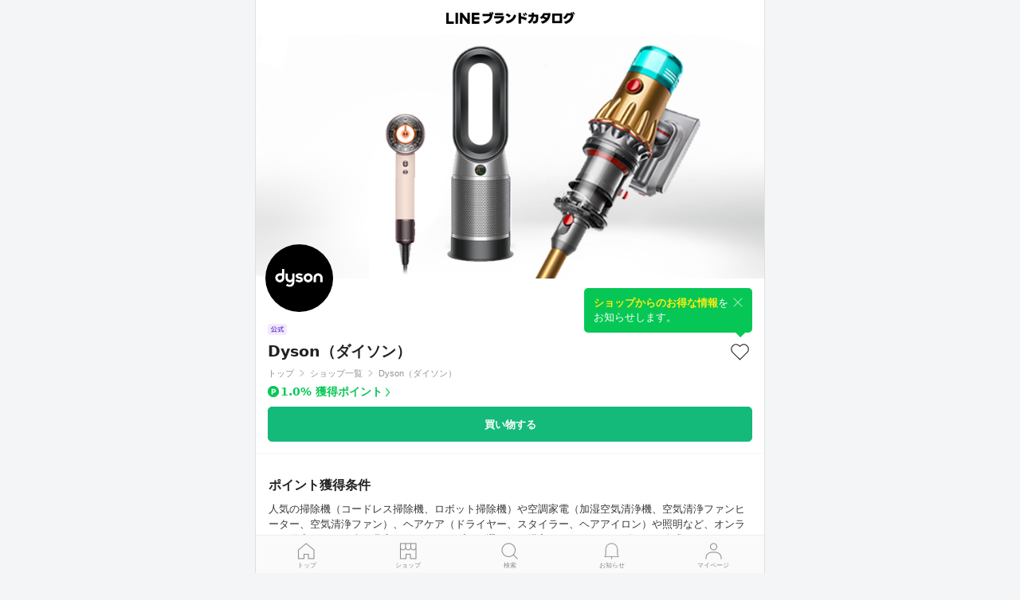

--- FILE ---
content_type: text/html;charset=UTF-8
request_url: https://ec.line.me/shop/dyson/
body_size: 10675
content:
<!doctype html>
<html lang="ja" >
<head prefix="og: http://ogp.me/ns# fb: http://ogp.me/ns/fb# article: http://ogp.me/ns/article#">

<meta http-equiv="Expires" content="-1">
<meta http-equiv="Pragma" content="no-cache">
<meta http-equiv="Cache-Control" content="No-Cache">
<meta charset="utf-8">
<meta http-equiv="X-UA-Compatible" content="IE=Edge">
<meta name="viewport" content="width=device-width,initial-scale=1.0,minimum-scale=1.0,maximum-scale=1.0,user-scalable=no,viewport-fit=cover">
<meta name="google-site-verification" content="Mmlr5a0cW9xouezOwN4EvrzZs-jIXXhg2yXZg7wZK_I"/>
<meta property="og:type" content="website"/>
<meta property="og:site_name" content="LINEブランドカタログ"/>
<meta property="og:url" content="https://ec.line.me/shop/dyson/"/>
<meta property="og:title" content="Dyson（ダイソン） | ポイ活ならLINEブランドカタログ"/>
<meta property="og:description" content="Dyson（ダイソン）の通販サイトでLINEポイントがたまるLINEブランドカタログ。いつものようにお買い物をするだけで、LINEポイントが還元されるLINEヤフーが運営する総合通販サイトです。">
<meta name='title' content="Dyson（ダイソン） | ポイ活ならLINEブランドカタログ">
<meta name='description' content="Dyson（ダイソン）の通販サイトでLINEポイントがたまるLINEブランドカタログ。いつものようにお買い物をするだけで、LINEポイントが還元されるLINEヤフーが運営する総合通販サイトです。">
<meta property="og:image" content="https://vos.line-scdn.net/lsp-image-jp/front/external/favicon/20240820/228x228.png"/>
<meta name='title' content="ポイ活ならLINEブランドカタログ">
<link rel="canonical" href="https://ec.line.me/shop/dyson/"/>
<meta service-channel-code="EXTERNAL_JP">
<meta device-pc>
<meta screen-name="ShopEnd"/>
<meta service-env="real">    <link rel="stylesheet" type="text/css" href="https://lsp-user-front-static.line-scdn.net/front/css/sakura/swiper.min!!!MjAyNi0wMS0xOVQwMTozMToxNlpfZmQ%3D.css?ssl=true">

<link rel="stylesheet" type="text/css" href="https://lsp-user-front-static.line-scdn.net/front/css/sakura/mobile.min!!!MjAyNi0wMS0xOVQwMTozMToxNlpfZmQ%3D.css?ssl=true">
	<style>
    .lazyload,
    .lazyloading {
        opacity: 0;
        /*content:url("[data-uri]");*/
    }
    .lazyloaded {
        opacity: 1;
        transition: opacity 300ms;
    }

    /*
		==================================================
		Overwritte AD Style
		==================================================
	*/
	@media (orientation: landscape) {
		[data-ad-element-inventory-key] {
			width: 0 !important;
			height: 0 !important;
			margin: 0 !important;
			padding: 0 !important;
			overflow: hidden !important;
		}
	}
    /*
       ad version2 css
       https://wiki.workers-hub.com/display/ADTECHCOMMITTE/LAD+SDK+JS+-+Renovation+-+Document+-+Get+Started
    */
    .class-identifier {
        text-decoration-line: none;
        margin-top:30px;
        padding: 0 16px;
        display: block;
    }

    .lc__ad_wrapper {
        z-index: 0 !important;
    }

    /* shop end 광고경우만 padding 제거 */
    ._shop_end_ad .class-identifier {
        padding: 0;
    }

    @media (orientation: landscape) {
        .class-identifier {
            width: 0 !important;
            height: 0 !important;
            margin: 0 !important;
            padding: 0 !important;
            overflow: hidden !important;
        }
    }
    /*.Md01Box1 .Md06Banner3 .INFEED-SLOT_VIEW_CAROUSEL_DESC {*/
    /*    margin-left: -16px;*/
    /*    margin-right: -16px;*/
    /*    padding-left: 16px;*/
    /*    padding-right: 16px;*/
    /*}*/

    /*.Md01Box1 .Md06Banner3 .INFEED-SLOT_VIEW_CAROUSEL_DESC:empty {*/
    /*    margin: 0;*/
    /*    padding: 0;*/
    /*}*/

    /*.Md01Box1 .Md06Banner3 .INFEED-SLOT_VIEW_CAROUSEL_DESC:empty::before,*/
    /*.Md01Box1 .Md06Banner3 .INFEED-SLOT_VIEW_CAROUSEL_DESC:empty::after {*/
    /*    display: none;*/
    /*}*/

    /*.Md01Box1 .Md06Banner3 .INFEED-SLOT_VIEW_CAROUSEL_DESC .lc__ad_asset__backdrop {*/
    /*    top: 32px;*/
    /*    bottom: 0;*/
    /*    left: -16px;*/
    /*    right: -16px;*/
    /*    width: auto;*/
    /*    height: auto;*/
    /*}*/

    /*.Md01Box1.INFEED-SLOT_VIEW_CAROUSEL_DESC > div[data-ad-element-visual-format="INFEED-SLOT_VIEW_CAROUSEL_DESC"] {*/
    /*    padding: 18px 16px 16px;*/
    /*}*/

    /*.Md01Box1.INFEED-SLOT_VIEW_CAROUSEL_DESC > div[data-ad-element-visual-format="INFEED-SLOT_VIEW_CAROUSEL_DESC"] .lc__ad_asset__backdrop {*/
    /*    left: 0;*/
    /*}*/

    /*.Md01Box1.INFEED-SLOT_VIEW_CAROUSEL_DESC:empty,*/
    /*.Md01Box1.INFEED-SLOT_VIEW_CAROUSEL_DESC:empty {*/
    /*    display: none;*/
    /*}*/

    /*@media (orientation: landscape) {*/
    /*    .MdCMN03Article + .Md01Box1.INFEED-SLOT_VIEW_CAROUSEL_DESC[data-ad-element-inventory-key],*/
    /*    .MdCMN03Article + .Md01Box1.INFEED-SLOT_VIEW_CAROUSEL_DESC[data-ad-element-inventory-key] {*/
    /*        margin-top: -8px !important;*/
    /*    }*/
    /*}*/
</style>

<script type="text/javascript" src="https://lsp-user-front-static.line-scdn.net/front/js/common/jquery.min!!!MjAyNi0wMS0xOVQwMTozMToxNlpfZmQ%3D.js?ssl=true" charset="utf-8"></script>

<script type="application/javascript">
    isIOS = navigator.userAgent.match(/(iPad|iPhone|iPod)/g) ? true : false ;
    securityToken = '640c90fd-ac6a-4abe-949a-24c01eb1b148';

		document.cookie = "selected_tab_bar=;path=/;domain=" + location.host;
</script>
	<script   src="https://browser.sentry-cdn.com/7.6.0/bundle.tracing.min.js"
			  integrity="sha384-Xq/3Nmu7NlebKM710GahhIbqq6na6mHcKZZl4nrO9wnfETcVVTfZVGGzz1xzxxxC"
			  crossorigin="anonymous"
			  defer></script>
	<script type="application/javascript" defer>
		window.addEventListener("load", () => {
			Sentry.setTag("lsp_env", "mobile");
            Sentry.init({ dsn:
                	'https://32d9c2497863493b9814b6c201090a01@sentry-uit.line-apps.com/143'
				,
				integrations: [new Sentry.BrowserTracing()],
				tracesSampleRate: 0.2
            });
		})
	</script>
<script type="application/javascript">
    window.onpageshow = function(event) {
        if ( event.persisted ) {
            window.location.reload();
        }
    };

    window.variables = {
		ad_key : "l.ocgIm6kVs2Y",
		webDomain : "https://ec.line.me",
		serviceCode : "EXTERNAL_JP",
		login : false,
		agree : false,
		cwa : false,
		webview : false,
		liff : false,
        liffId : "1553080297-EPxgez59",
		desktop : true,
		mobile : false,
		appAgent: false,
		screenName : "ShopEnd",
		env : "real",
		dmpRedirect : true,
		defaultProductId : null,
		modelProduct : false,
		mpid : null,
		channelType : "CH_SHOPPING",
		viewType : "LIST",
		
		liffUrl : "https://liff.line.me/1553080297-EPxgez59",
		experimentIds: "",
		experimentGroupIds: "",
		sOutlinkId: "800006570",
		uId : null

    };
</script>
<script type="application/ld+json">
{
	"@context":"http://schema.org",
	"@type":"WebSite",
	"url":"https://ec.line.me/",
	"potentialAction" : {
		"@type":"SearchAction",
		"target":"https://ec.line.me/search?query={search_term_string}&utm_source=organic_search&utm_medium=google&utm_campaign=sitelinks-searchbox",
		"query-input":"required name=search_term_string"
	}
}
</script>

	<!-- UTS Setting -->
	<script src="https://static.line-scdn.net/uts/edge/stable/uts.js"></script>





    <title>Dyson（ダイソン） | ポイ活ならLINEブランドカタログ
</title>
    <link rel="icon" sizes="144x144" href="https://vos.line-scdn.net/lsp-image-jp/front/external/favicon/20240820/144x144.png">
    <link rel="icon" sizes="192x192" href="https://vos.line-scdn.net/lsp-image-jp/front/external/favicon/20240820/192x192.png">
    <link rel="icon" sizes="228x228" href="https://vos.line-scdn.net/lsp-image-jp/front/external/favicon/20240820/228x228.png">

    <link rel="apple-touch-icon" href="https://vos.line-scdn.net/lsp-image-jp/front/external/favicon/20240820/144x144.png">
    <link rel="apple-touch-icon" sizes="228x228" href="https://vos.line-scdn.net/lsp-image-jp/front/external/favicon/20240820/228x228.png">
    <link rel="apple-touch-icon" sizes="144x144" href="https://vos.line-scdn.net/lsp-image-jp/front/external/favicon/20240820/144x144.png">
    <link rel="apple-touch-icon" sizes="192x192" href="https://vos.line-scdn.net/lsp-image-jp/front/external/favicon/20240820/192x192.png">

</head>
<body class="  body_header_fix ">

			<header class="header  _default_header">
					<div class="header_wrap">


						<div class="header_title_area">
							<a href="/">
								<div class="title">
										<span class="head_logo_shopping" aria-label="LINEブランドカタログ"></span>
								</div>
							</a>
						</div>
					</div>
			</header>


    <div class="LyContents" role="main">


	<div class="shopend">

		<div class="merchant_wrapper">
			<div class="merchant_img">
					<img src="https://shopping.line-scdn.net/0hGG4N1mabGGgJNwdTyfZnP1FqBBl_RkF_dg8CSn5yWAp_BhpCbjoMZkVcAQsnY19WaiYcZk5cDTlCRhlBbTpWb0pXGg1BBhZuaToTXC9tDgtSRRRsQwMRdXBtTidy" alt="">
			</div>

			<div class="merchant_summary event">
					<div class="logo"
						 style="background:url('https://shopping.line-scdn.net/0hi1mu9DWJNh5QDCKLGiBJSQJRKm8mfW8JLzQsPCdJdih5NXRIaDl-fHYLOC5-bncdZGJwLHAMbyctOHAYZGwpFnQNaCYuPHFAbzp5fXYPLS58PyVPOG0q/w318') 50% 50% no-repeat;background-size:contain;"
						 title="Dyson（ダイソン）"
						 flex flex-shop-logo-image-url="https://shopping.line-scdn.net/0hi1mu9DWJNh5QDCKLGiBJSQJRKm8mfW8JLzQsPCdJdih5NXRIaDl-fHYLOC5-bncdZGJwLHAMbyctOHAYZGwpFnQNaCYuPHFAbzp5fXYPLS58PyVPOG0q/w318">
					</div>
				<div class="merchant">
						<div class="ico">
								<span class="badge_official"><span class="blind">公式</span></span>
						</div>

					<div class="shop_info_add">
						<h1 class="name" flex flex-shop-title>Dyson（ダイソン）</h1>
        <!-- [D] 좋아요 시  aria-pressed="true" 변경, 기본 aria-pressed="false" -->
        <button type="button"
                class="like_btn  "
                aria-pressed="false"
                common-hide-action="_noti_like_tooltip"
                like-action="shop"
                page-name="shop"

                set-cookie-subkey="shop"
                data-unlike-msg="いいねを取り消しますか？\nいいねを取り消すとお得な情報が通知されなくなります。"
                set-cookie-value-bundle
                wts-event="shop.like"
                    data-seller-shop-name="dyson"
        >
            
            <span class="like_icon_secondary"></span>
            <span class="blind">いいね</span>
        </button>
        <!-- [D] 툴팁 오픈 시 is_active 클래스 추가 -->
            <div class="like_tooltip _noti_like_tooltip"
                data-class="is_active"
                show-layer-by-cookie="_like_tooltip"
                set-cookie-subkey="shop"
                set-cookie-value-bundle
                wts-event="shop.tooltip"
            >
                            <span class="like_tooltip_txt"><em class="txt_point">ショップからのお得な情報</em>を<br>お知らせします。</span>
                <button type="button"
                        class="like_tooltip_close"
                        common-hide-action="_noti_like_tooltip"
                        set-cookie-action="_like_tooltip"
                        set-cookie-subkey="shop"
                        set-cookie-value-bundle
                        wts-event="shop.tooltip.close"></button>
                <span class="like_tooltip_arrow"
                ></span>
            </div>


					</div>

					<ol class="breadcrumb_wrap" itemscope="" itemtype="https://schema.org/BreadcrumbList">
						<li class="text" itemprop="itemListElement" itemscope="" itemtype="https://schema.org/ListItem">
							<a itemprop="item" href="/"><span itemprop="name">トップ</span></a>
							<meta itemprop="position" content="1">
						</li>
						<li class="text" itemprop="itemListElement" itemscope="" itemtype="https://schema.org/ListItem">
							<a itemprop="item" href="/shop/"><span itemprop="name">ショップ一覧</span></a>
							<meta itemprop="position" content="2">
						</li>
						<li class="text" itemprop="itemListElement" itemscope="" itemtype="https://schema.org/ListItem">
							<span itemprop="name">Dyson（ダイソン）</span>
							<meta itemprop="position" content="3">
						</li>
					</ol>

                        <a class="point" wts-event="pointrateinfo">
                            <span class="sp sp_point13">point up</span><span class="txt">1.0% 獲得ポイント</span>
                        </a>


					<div class="btn_area">
							<a class="btn btn_point" href="javascript:void(0);" out-link-action="/outlink?type=seller"out-link-type="seller"
out-link-shopName="dyson"
gtag="outlink_to_shop"
ga-section="ShopEnd"							   		wts-event="goshop" data-type="s"
							   		sellerNo-attr="data-label"
							   		sellerEnglishName="dyson"
									>
買い物する							</a>
					</div>

				</div>
			</div>
		</div>


		<!-- 25/09/30 add about contents -->
		<div class="noti_area about">
			<h3 class="tit">ポイント獲得条件</h3>
			<p class="desc">
				人気の掃除機（コードレス掃除機、ロボット掃除機）や空調家電（加湿空気清浄機、空気清浄ファンヒーター、空気清浄ファン）、ヘアケア（ドライヤー、スタイラー、ヘアアイロン）や照明など、オンライン限定モデルを含む豊富なラインナップから選んでご購入いただけます。ダイソン公式オンラインストアでしか体験できない特別なショッピングをお楽しみいただけます。<br><br>価格保証、送料無料／最短翌日配送、30日間返金保証、分割払い手数料0%、直販限定プレゼント、自動保証登録／2年間のメーカ保証、5年間のメーカー保証。<br><br>対象商品：全商品<br>対象外商品：<br>・ツール、アクセサリー、消耗品のみの購入、分割払い（JACCSショッピングクレジット）でお支払い<br>・未入金、注文キャンセル、返品<br>・不正カードによる注文<br>・情報入力不備・虚偽、いたずら・重複<br>・提供画像以外のコンテンツ無断使用や不正確な情報の掲載<br>・転売と思われるような同商品の複数購入の場合<br>・同商品を5点以上の購入の場合<br><br>※ポイントバックの対象になるためには、購入を開始したブラウザを終了せず、同じセッション内で購入を完了する必要がございます。<br><br>※新しいタブを開いたり、後で戻ったりした場合はポイントの対象になりません。<br>また、QRコード決済等を利用した場合、決済完了後に必ずサイトに戻って頂く必要があります。
					<br>
<br>注意事項
<br>・ポイント付与期間目安：商品到着日もしくは利用完了後から30日～190日程度
<br>・ポイント対象：LINEブランドカタログを経由して24時間以内に購入した商品
<br>・ポイント対象外：購入後にキャンセルした商品
<br>※商品の購入ごとにLINEブランドカタログを経由しないと、経由したショップとしてポイントが付与されません。
<br>※大量に商品をキャンセルすると、利用規約に基づきLINEブランドカタログを利用できなくなります。			</p>
			<ul class="info_lst">
				<li class="item">
					<em class="item_tit">会社名</em>
				<span class="info">ダイソン株式会社</span>
				</li>

					<li class="item">
						<em class="item_tit">プライバシーポリシー</em>
						<span class="info">https://privacy.dyson.com/ja/globalprivacypolicy.aspx</span>
					</li>

					<li class="item">
						<em class="item_tit">お問い合わせ先</em>
						<span class="info">住所：東京都千代田区麹町1-12-1<br>フリーダイヤル：0120-295-731<br>受付時間：午前9：00 - 午後5：30<br>（年末年始等特別休暇除く）<br>お問い合わせフォーム https://www.dyson.co.jp/contact.aspx</span>
					</li>


					<li class="item">
						<em class="item_tit">お支払い方法</em>
						<span class="info">カード決済、銀行振込、コンビニ支払い、分割払い、楽天ペイ（旧：楽天ID決済）、代金引換</span>
					</li>

					<li class="item">
						<em class="item_tit">送料</em>
						<span class="info">お買上げ3,000円以上(税込)で、全国どこでも送料無料</span>
					</li>

					<li class="item">
						<em class="item_tit">	返品返金</em>
						<span class="info">商品のお受け取り後30日以内にご連絡いただいた場合、返品をお受けいたします。</span>
					</li>
			</ul>
		</div>

            <div class="_shop_end_ad">
            </div>

	</div>




<a out-link-action="/outlink?type=seller"out-link-type="seller"
out-link-shopName="dyson"
		href="javascript:void(0)"
	class="btn_shop"
	floating-action
	floating-position="10"
	floating-bottom-position="190"
	floating-action-debug
	gtag="outlink_to_shop"
gtag="outlink_to_shop"
ga-section="ShopEndFloating"	wts-event="goshop_floating" data-type="s"
	sellerNo-attr="data-label"
	sellerEnglishName="dyson"
	style="display:none;"
>
	<span class="logo"><img src="https://shopping.line-scdn.net/0hi1mu9DWJNh5QDCKLGiBJSQJRKm8mfW8JLzQsPCdJdih5NXRIaDl-fHYLOC5-bncdZGJwLHAMbyctOHAYZGwpFnQNaCYuPHFAbzp5fXYPLS58PyVPOG0q" alt="Dyson（ダイソン）"></span>
	<span class="txt">買い物する</span>
</a>


        <div class="bottom_sheet_wrap _noti_like_popup" style="display: none">
            <div class="bottom_sheet">
                <div class="contents_area">
                    <div class="like_complete">
                        <strong class="title">
                            ポイント還元率が上がったら
                            <br>
                            LINEメッセージでお知らせします
                        </strong>
                        <button type="button" class="btn_notice_line" line-shopping-friend after-hide-layer="_noti_like_popup" wts-event="like.layer.line">LINEで通知を受け取る</button>
                        <p class="notice_line_desc">通知をオンにした項目はLINEブランドカタログお知らせアカウントから通知が届きます。通知設定はいつでも<a href="/mypage/messages" class="txt_link" >こちら</a>から変更できます。</p>
                    </div>
                </div>
                <button type="button" class="button_close" common-hide-action="_noti_like_popup" wts-event="like.layer.close"><span class="blind">閉じる</span></button>
            </div>
        </div>

<script type="text/javascript">
    if (typeof globalXlt == "undefined") {
        globalXlt = {};
    }
    globalXlt.alreadyFriend = "友だちに登録済みです。";
    globalXlt.addFriendMessage = "{0}の友だちが追加されました。";
    globalXlt.failAddFriend = "友だち追加に失敗しました。しばらく経ってからもう一度お試しください。";
    globalXlt.deletedProduct = "この商品はショップから削除されました。";

</script>
    </div>
<a href="javascript:window.scrollTo(0,0);" class="top_button" floating-action floating-position="10" style="display:none;" wts-event="gototop">
    <span class="sp sp_top">Top</span>
</a>
<div class="tab_layer">
	<ul class="tab_lst" selected-tab="" screen-name="ShopEnd">
		<!-- [D] 활성화 시, 클래스 on 추가 -->
		<li >
			<a href="/"
			   wts-event="tapbar" data-button="top"
			   class="tab_item1">トップ</a>
		</li>
		<li >
			<a href="/shop/"
			   wts-event="tapbar" data-button="shop"
			   class="tab_item2">
				ショップ
			</a>
		</li>
		<li >
			<a href="/search/"
			   wts-event="tapbar" data-button="search"
			   class="tab_item3">検索</a>
		</li>
		<li >
			<a href="/notice/"
			   wts-event="tapbar" data-button="notification"
			   class="tab_item4">お知らせ<span style="display: none;" class="count" notification_tab_count></span></a>
		</li>
		<li >
			<a href="/mypage/"
			   wts-event="tapbar" data-button="mypage"
			   class="tab_item5">マイページ</a>
		</li>
	</ul>
</div>


	<footer class="LyFoot" role="contentinfo">
		<div class="foot_sty foot_sty1">
					<button type="button" log-in class="btn_logout">ログイン</button>
		<span class="lnk_lst first">
            <a href="/sitemap/">サイトマップ</a>
        </span>
		<span class="lnk_lst">
            <a href="javascript:void(0);" webview-open-action="https://terms2.line.me/line_shopping_japan_terms/sp?lang=ja">利用規約</a>
			<a href="javascript:void(0);" webview-open-action="https://terms.line.me/line_rules/?lang=ja">プライバシーポリシー</a>
			<a href="javascript:void(0);" webview-open-action="https://help2.line.me/line_shopping/web">ヘルプ</a>
        </span>
		<span class="lnk_lst">
            <a href="javascript:void(0);" webview-open-action="/merchanthelp/" data-use-webdomain>企業のご担当者様へ</a>
            <a href="javascript:void(0);" webview-open-action="https://linecorp.com/ja/career/ja/all">採用情報</a>
            <a href="/special/etc_tutorial/">ご利用ガイド</a>
        </span>
		<span class="copyright"><span class="copy">©</span>LY Corporation</span>
		</div>
	</footer>






<div class="_common_toast _jp" style="display:none;z-index:10000;position:fixed; margin:0 auto;top:0;right:0;bottom:0;left:0;width:57.3%;height:100%;font-size:0;white-space:nowrap;text-align:center;max-width:500px;">
	<div style="position:absolute; width:100%;top:50%;">
		<p class="_common_toast_msg" style=" white-space:normal;background-color:rgba(40,40,40,0.95);padding:18px 14px;color:#fff;font-size:16px;line-height:24px;border-radius:5px;">toast message!</p>
	</div>
</div>

<div class="_common_dimmed_layer _jp" style="display:none;position:fixed;top:0;right:0;bottom:0;left:0;z-index:50;width:100%;height:100%;z-index:9999">
	<div class="_common_dimmed_flex_content" style="position:fixed;top:50%;right:1.5rem;left:1.5rem;z-index:110;max-width:60.8rem;max-height:80%;-webkit-box-sizing:border-box;box-sizing:border-box;padding:15px;margin:0 auto;overflow:hidden;overflow-y:auto;background-color:#fff;-webkit-transform:translateY(-50%);transform:translateY(-50%);">
	</div>
	<div class="_dimmed_area" style="position:fixed;top:0;right:0;bottom:0;left:0;z-index:10;width:100%;height:100%;background-color:#000;opacity:.4;"></div>
</div>

<div class="layer_wrap agree_pop _jp _agree_modal" terms-agree-layer-action style="display: none;z-index:9999;">
	<div class="dimmed" css-update-by-os="ios" css-update-data='{"background":"none"}'></div>
	<div class="layer_box">
		<p class="tit">LINEブランドカタログを利用して、<br> いつものショップから<br> LINEポイントもGETしよう! </p>
		<p class="desc">本サービスをご利用いただくには、<br> 利用規約へご同意ください。</p>
		<div class="chk_area">
			<div class="inp_chk">
				<input type="checkbox" id="terms_yn" terms-agree-yn>
				<span class="check_shape"></span>
				<label for="terms_yn">
					<i class="required" role="img" aria-label="Required">*</i>[必須]
					<a href="https://terms2.line.me/line_shopping_japan_terms?lang=ja">利用規約</a>に同意
				</label>
			</div>
			<div class="inp_chk">
				<input type="checkbox" id="add_official" checked="checked" terms-agree-linefriends>
				<span class="check_shape"></span>
				<label for="add_official">LINEブランドカタログを友だち追加</label>
			</div>

		</div>
		<div class="btn_area">
			<button type="submit" class="btn btn_confirm is_disabled" terms-agree-end>同意する</button>
			<button type="submit" class="btn _btn_agree_cancel" common-hide-action="_agree_modal" wts-event="agree_cancel">キャンセル</button>
		</div>
		<input class="_toast_required_msg" type="hidden" value="&quot;利用規約に同意&quot;のチェックボックスを選択してください。">
	</div>
</div>

<div class="layer_wrap img_load_pop _progress_bar_layer _jp" style="display: none;">
	<div class="layer_box">
		<div class="loading_bx">
			<img src="https://vos.line-scdn.net/lsp-image-jp/front/market/loading_upload_2.gif" width="23" height="23">
			<span class="txt">画像解析中</span>
		</div>
	</div>
</div>

<div class="layer_wrap outlink_pop" style="display:none;" out-link-layer>
    <div class="dimmed"></div>
    <div class="layer_box">
        <p class="tit">LINEポイント獲得には<br>ログインが必要です</p>
        <div class="group_btns small">
            <button type="button" class="btn_gradient" need-agree-outlink wts-log="buy_login"><span>ログインしてLINEポイントを獲得する</span></button>
            <button type="button" class="btn_gray" simple-outlink wts-log="outlink_buy_unlogin"><span>ログインせずにこのまま見る</span></button>
        </div>
        <a href="#none" class="btn_close"  onclick="this.closest('[out-link-layer]').style.display='none';"></a>
    </div>
</div>


	<div class="wrap_popup filter_popup">
		<div class="dimmed"></div>
		<div class="area_popup _filter_contents">
				<div class="layer_header">
					<div class="layer_header_title">
						検索フィルタ
					</div>
					<button type="button" class="button_close _filter_layer_cancel_btn" aria-label="close"></button>
				</div>
			<div class="popup_content">
				<div class="_loading" style="height:1800px;">
					<div style="display:flex;justify-content: center;align-items: center;padding-top: 50px;padding-bottom: 50px;">
						<span class="sp sp_loading">loading...</span>
					</div>
				</div>
			</div>
		</div>
		<!-- // area_popup-->
	</div>








<social-define
	shareLink="https://ec.line.me/R/shop/dyson/"
	facebook="https://www.facebook.com/sharer/sharer.php?u="
	socialX="https://twitter.com/intent/tweet?url="
	shareFacebookUrl=""
	shareXUrl=""
	line=""
	lineit=""
	keep=""
	copy=""
	domain="https://social-plugins.line.me/lineit"
	title=""
	log=""
	copySuccessMsg="URLをコピーしました。"
	copyErrorMsg="以下のURLをコピーしてください。"
	sharingErrorMsg="共有に失敗しました。もう一度お試しください。"
	xltShareKeepSave=""
	xltShareKeepFail=""
	promptCopyMsg="以下のURLをコピーしてください。"
	marketName="LINEブランドカタログ"
	likeApi="http://lsp-member-jp.line-apps.com/my/likes"
	
></social-define>


<common-message unsupported-img="このファイルはサポートされていません。"
				unsupported-camera="外部ブラウザ環境ではSHOPPING LENSをご利用いただけません。
LINEアプリ内から再度お試しください。"
				lineapp-update="LINEを 最新 バージョンに アップデートして から​​​​​​​ ご利用​​​​​ ください"
>
</common-message>    <div class="toast_simple is_hidden">
        <div class="toast_inner">
            <p class="text">トークルームに商品を送信しました。</p>
        </div>
    </div>

<script type="text/javascript">
    globalConfrimXlt = {
        cancel : 'キャンセル',
        ok : 'OK',
        defaultErrorMessage: 'リクエストが完了しませんでした。しばらくしてからもう一度お試しください。'
    }
</script>
<script id='secureBinding' type='text/javascript'>
            window["dyson_sellerNo"] = "800006570"

 document.querySelector('#secureBinding').remove()</script>

<script id='secureBinding' type='text/javascript'>
            window["Dyson（ダイソン）_sellerNo"] = "800006570"

 document.querySelector('#secureBinding').remove()</script>

<script id='secureBinding' type='text/javascript'>
								window["dyson_sellerNo"] = "800006570"
								let isTypeAd = location.pathname.includes("/type_ad") && !location.pathname.includes("/type_ad/type_ad");
								if (isTypeAd) {
									sessionStorage.setItem("type_ad","800006570");
								}

 document.querySelector('#secureBinding').remove()</script>

<script id='secureBinding' type='text/javascript'>
            window["dyson_sellerNo"] = "800006570"

 document.querySelector('#secureBinding').remove()</script>

<script id='secureBinding' type='text/javascript'>
            window["Dyson（ダイソン）_sellerNo"] = "800006570"

 document.querySelector('#secureBinding').remove()</script>

<script id='secureBinding' type='text/javascript'>
		window["dyson_sellerNo"] = "800006570"

 document.querySelector('#secureBinding').remove()</script>
<script type="text/javascript" src="https://lsp-user-front-static.line-scdn.net/front/js/service/sakura/mobile/dist/vendors.bundle!!!MjAyNi0wMS0xOVQwMTozMToxNlpfZmQ%3D.js?ssl=true" charset="utf-8"></script>
<script type="text/javascript" src="https://lsp-user-front-static.line-scdn.net/front/js/service/sakura/mobile/dist/mobile.bundle!!!MjAyNi0wMS0xOVQwMTozMToxNlpfZmQ%3D.js?ssl=true" charset="utf-8"></script>
<script type="text/javascript">
	function historyBack(){
		if(history.length == 1 || document.referrer == ""){
			location.href = "/";
		} else {
			if(history.state == 'login'){
				history.go(-3);
			}else if(history.state == 'logout'){
				history.go(-2);
			}else{
				history.back();
			}
		}
	}
	lsp.pages.shopEnd({
	});
window.addEventListener("load", function(evt) {
    document.addEventListener("deviceready", function(evt) {
        if (typeof _trm !== 'undefined') {
            _trm('sync', 'LCS');
        }
            LCS.Interface.displayTitleBar({"visible" : true});
            new ec.v1.titlebar('END_PAGE',
                true,
                'LINEブランドカタログ',
                'EXTERNAL_JP',
                'lineshopping',
                '6', {
                    menu:'\/mypage',
                    home:'\/'
                },
                'titleJP'
            );


    }, false);
});
</script>
</body>
</html>


--- FILE ---
content_type: image/svg+xml
request_url: https://vos.line-scdn.net/lsp-image-jp/front/market_jp/mobile/badge_official_new.svg
body_size: 982
content:
<svg width="24" height="14" viewBox="0 0 24 14" fill="none" xmlns="http://www.w3.org/2000/svg">
<rect width="24" height="14" rx="3" fill="#F3E9FC"/>
<path d="M11.3795 10.1275C10.8185 9.0565 10.1385 8.0195 9.297 6.923L8.311 7.467C8.753 8.011 8.9485 8.283 9.3055 8.878C8.5405 8.9885 7.682 9.065 6.5345 9.1245C6.9935 8.3765 7.6735 6.991 8.124 5.886C8.175 5.75 8.209 5.682 8.2515 5.6055L6.9425 5.274C6.849 5.733 6.7555 6.0135 6.441 6.736C6.0755 7.569 5.659 8.3935 5.217 9.167C4.996 9.1755 4.928 9.1755 4.7325 9.1755C4.486 9.1755 4.299 9.167 4.1205 9.15L4.3075 10.408C4.554 10.3655 4.605 10.3655 5.302 10.323C6.9425 10.238 8.413 10.085 9.858 9.8555C10.0195 10.1615 10.0875 10.306 10.2915 10.7565L11.3795 10.1275ZM6.152 2.9705C6.0925 3.2765 5.9735 3.5655 5.71 4.0075C5.2 4.8745 4.571 5.5375 3.67 6.158C3.976 6.4895 4.1545 6.753 4.418 7.2035C5.0045 6.7275 5.319 6.4385 5.7355 5.954C6.288 5.3165 6.832 4.509 7.138 3.8545C7.206 3.71 7.206 3.71 7.2485 3.6335C7.274 3.591 7.291 3.557 7.291 3.5485C7.3335 3.472 7.3335 3.472 7.3675 3.421L6.152 2.9705ZM8.141 3.421C8.175 3.472 8.175 3.4805 8.209 3.5655C8.2515 3.642 8.277 3.7015 8.294 3.744C8.3365 3.8375 8.3705 3.9055 8.3875 3.9395C8.5915 4.3645 8.8635 4.8235 9.1865 5.257C9.722 6.005 10.215 6.5065 11.116 7.212C11.3625 6.736 11.524 6.498 11.847 6.107C11.099 5.631 10.6315 5.223 10.1555 4.628C9.7305 4.101 9.348 3.4125 9.2205 2.962L8.141 3.421ZM19.123 4.203L19.803 3.7355C19.361 3.302 19.208 3.166 18.868 2.911L18.0775 3.4295C18.392 3.659 18.664 3.9055 18.9275 4.203H17.8735C17.865 3.5825 17.865 3.5825 17.865 3.523C17.865 3.3105 17.8735 3.1065 17.899 2.9195H16.7005C16.7175 3.0725 16.743 3.319 16.743 3.5315C16.7515 3.8375 16.7515 3.8375 16.76 4.203H13.479C13.0455 4.203 12.714 4.186 12.4335 4.152V5.2655C12.765 5.2315 13.0965 5.2145 13.479 5.2145H16.8025C16.879 6.5405 17.0235 7.4585 17.287 8.317C17.4825 8.929 17.814 9.609 18.1285 10C18.4345 10.3825 18.834 10.6375 19.14 10.6375C19.395 10.6375 19.6245 10.4845 19.7945 10.221C20.024 9.864 20.16 9.388 20.279 8.5465C19.922 8.385 19.701 8.2575 19.361 7.994C19.2675 8.7845 19.157 9.2775 19.0805 9.2775C18.9785 9.2775 18.6555 8.759 18.4515 8.2745C18.154 7.5435 17.9925 6.617 17.9075 5.2145H19.0295C19.463 5.2145 19.8115 5.2315 20.075 5.2655V4.1605C19.8795 4.1945 19.6585 4.203 19.2505 4.203H19.123ZM14.0825 7.127V9.0735C13.156 9.201 12.765 9.2435 12.4335 9.2435L12.6035 10.3825C12.782 10.34 12.8585 10.3315 13.1645 10.289C14.2525 10.1275 15.281 9.9235 16.8535 9.5495V8.521C16.097 8.708 15.774 8.7845 15.179 8.895V7.127H15.655C15.978 7.127 16.284 7.1355 16.5475 7.161V6.1155C16.335 6.141 16.0205 6.158 15.638 6.158H13.649C13.2665 6.158 12.935 6.141 12.731 6.1155V7.161C12.9945 7.144 13.3005 7.127 13.6235 7.127H14.0825Z" fill="#7E5ADB"/>
</svg>
